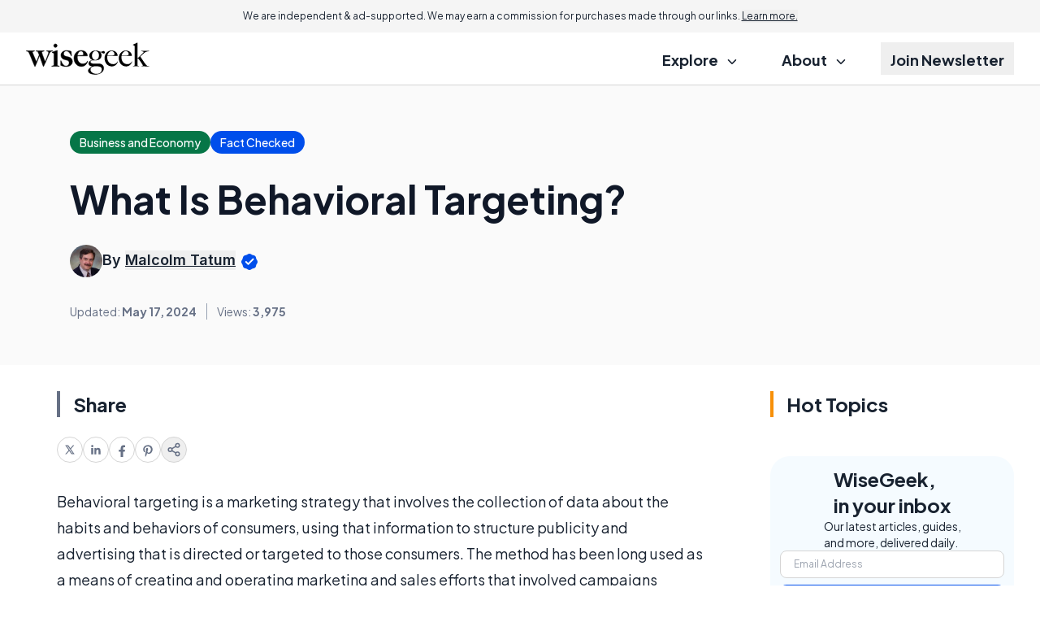

--- FILE ---
content_type: text/html; charset=utf-8
request_url: https://www.google.com/recaptcha/api2/aframe
body_size: 184
content:
<!DOCTYPE HTML><html><head><meta http-equiv="content-type" content="text/html; charset=UTF-8"></head><body><script nonce="daE7-6-yQOKVnZCW45Os0g">/** Anti-fraud and anti-abuse applications only. See google.com/recaptcha */ try{var clients={'sodar':'https://pagead2.googlesyndication.com/pagead/sodar?'};window.addEventListener("message",function(a){try{if(a.source===window.parent){var b=JSON.parse(a.data);var c=clients[b['id']];if(c){var d=document.createElement('img');d.src=c+b['params']+'&rc='+(localStorage.getItem("rc::a")?sessionStorage.getItem("rc::b"):"");window.document.body.appendChild(d);sessionStorage.setItem("rc::e",parseInt(sessionStorage.getItem("rc::e")||0)+1);localStorage.setItem("rc::h",'1763465826069');}}}catch(b){}});window.parent.postMessage("_grecaptcha_ready", "*");}catch(b){}</script></body></html>